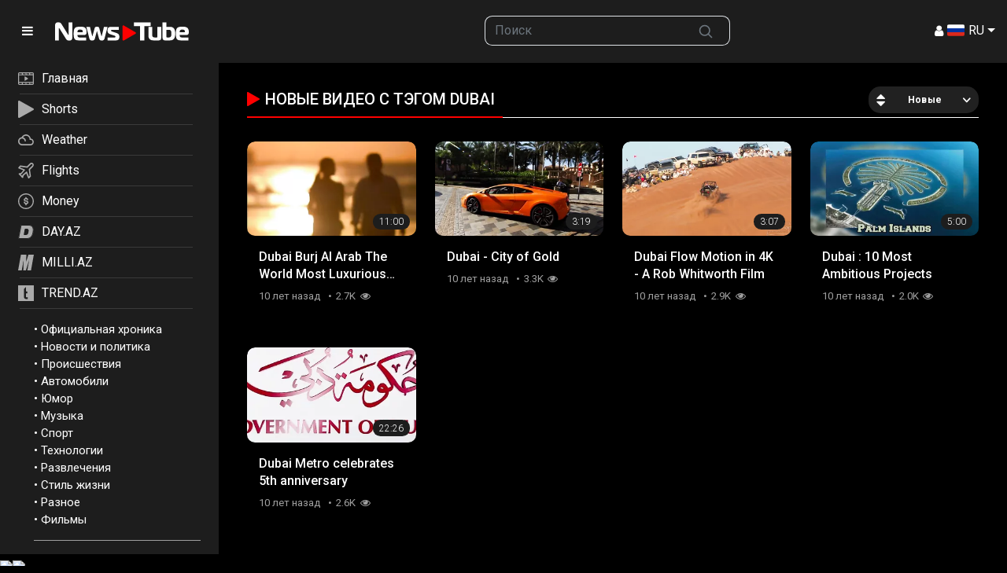

--- FILE ---
content_type: text/html; charset=utf-8
request_url: https://newstube.az/tags/dubai/
body_size: 11153
content:
<!DOCTYPE html>
<html lang="ru">
<head>
    <title>Видео с тэгом Dubai | NewsTube.Az</title>
    <meta http-equiv="Content-Type" content="text/html; charset=utf-8"/>
    <meta name="description" content="Самое популярное видео Азербайджана! Новинки 2023 года в HD качестве. Смотрите онлайн самые интересные видео ролики на портале NewsTube.az"/>
    <meta name="keywords" content="Видео, NewsTube.az"/>
    <meta name="viewport" content="width=device-width, initial-scale=1.0">

    <link rel="apple-touch-icon" sizes="180x180" href="/assets/favicon/apple-touch-icon.png??v=20230531">
    <link rel="icon" type="image/png" sizes="32x32" href="/assets/favicon/favicon-32x32.png??v=20230531">
    <link rel="icon" type="image/png" sizes="194x194" href="/assets/favicon/favicon-194x194.png??v=20230531">
    <link rel="icon" type="image/png" sizes="192x192" href="/assets/favicon/android-chrome-192x192.png??v=20230531">
    <link rel="icon" type="image/png" sizes="16x16" href="/assets/favicon/favicon-16x16.png??v=20230531">
    <link rel="manifest" href="/assets/favicon/site.webmanifest??v=20230531">
    <link rel="mask-icon" href="/assets/favicon/safari-pinned-tab.svg??v=20230531" color="#f92300">
    <link rel="shortcut icon" href="/assets/favicon/favicon.ico??v=20230531">
    <meta name="msapplication-TileColor" content="#ffffff">
    <meta name="msapplication-TileImage" content="/assets/favicon/mstile-144x144.png??v=20230531">
    <meta name="msapplication-config" content="/assets/favicon/browserconfig.xml??v=20230531">
    <meta name="theme-color" content="#ffffff">

            <link rel="stylesheet" href="https://fonts.googleapis.com/css2?family=Material+Symbols+Outlined:opsz,wght,FILL,GRAD@20..48,100..700,0..1,-50..200"/>
        <link href="/assets/css/scss/bootstrap.css?v24052402" rel="stylesheet">
        <link href="/assets/css/swiper-bundle.min.css" rel="stylesheet">
        <link href="/assets/css/newstube.css?10v24052402" rel="stylesheet">
        <link href="/static/styles/jquery.fancybox-metal.min.css?v24052402" rel="stylesheet">
    
    <script src="/player/playerjs.js?5v24052402"></script>
    <script>
        var pageContext = {
                                                            loginUrl: 'https://newstube.az/login-required/',
            animation: '200'
        };
    </script>
    
            <link href="https://newstube.az/rss/tags/dubai/" rel="alternate" type="application/rss+xml"/>
                <link href="https://newstube.az/tags/dubai/" rel="canonical"/>
        <meta property="og:url" content="https://newstube.az/tags/dubai/"/>
    
            <meta property="og:title" content="Видео с тэгом Dubai"/>
                <meta property="og:image" content="/assets/img/newstube_logo_og.jpg"/>
                <meta property="og:description" content="Самое популярное видео Азербайджана! Новинки 2023 года в HD качестве. Смотрите онлайн самые интересные видео ролики на портале NewsTube.az"/>
                <meta property="og:type" content="website"/>
        
    <!-- Google tag (gtag.js) -->
<script async src="https://www.googletagmanager.com/gtag/js?id=G-7TNKS2FEB3"></script>
<script>
    window.dataLayer = window.dataLayer || [];
    function gtag(){dataLayer.push(arguments);}
    gtag('js', new Date());
    gtag('config', 'G-7TNKS2FEB3');
</script>

<script>
    window.digitalks=window.digitalks||new function(){var t=this;t._e=[],t._c={},t.config=function(c){var i;t._c=c,t._c.script_id?((i=document.createElement("script")).src="//data.digitalks.az/v1/scripts/"+t._c.script_id+"/track.js?&cb="+Math.random(),i.async=!0,document.head.appendChild(i)):console.error("digitalks: script_id cannot be empty!")};["track","identify"].forEach(function(c){t[c]=function(){t._e.push([c].concat(Array.prototype.slice.call(arguments,0)))}})}
    digitalks.config({
        script_id: "d0174e98-b4b7-41f2-850d-0cae5bc6f421",
        page_url: location.href,
        referrer: document.referrer
    })
</script>
    <!--LiveInternet counter-->
            <script type="text/javascript">
                new Image().src = "//counter.yadro.ru/hit;Day_Az?r" +
                    escape(document.referrer) + ((typeof (screen) == "undefined") ? "" :
                        ";s" + screen.width + "*" + screen.height + "*" + (screen.colorDepth ?
                            screen.colorDepth : screen.pixelDepth)) + ";u" + escape(document.URL) +
                    ";" + Math.random();
            </script>
            <!--/LiveInternet-->     <!-- Rating@Mail.ru counter -->
            <script type="text/javascript">
                var _tmr = window._tmr || (window._tmr = []);
                _tmr.push({id: "1981460", type: "pageView", start: (new Date()).getTime()});
                (function (d, w, id) {
                    if (d.getElementById(id)) return;
                    var ts = d.createElement("script");
                    ts.type = "text/javascript";
                    ts.async = true;
                    ts.id = id;
                    ts.src = (d.location.protocol == "https:" ? "https:" : "http:") + "//top-fwz1.mail.ru/js/code.js";
                    var f = function () {
                        var s = d.getElementsByTagName("script")[0];
                        s.parentNode.insertBefore(ts, s);
                    };
                    if (w.opera == "[object Opera]") {
                        d.addEventListener("DOMContentLoaded", f, false);
                    } else {
                        f();
                    }
                })(document, window, "topmailru-code");
            </script>
            <noscript>
                <div>
                    <img src="//top-fwz1.mail.ru/counter?id=1981460;js=na" style="border:0;position:absolute;left:-9999px;" alt=""/>
                </div>
            </noscript>
            <!-- //Rating@Mail.ru counter --></head>
<body>
<!-- Yandex.Metrika counter -->
<script type="text/javascript" >
    (function(m,e,t,r,i,k,a){m[i]=m[i]||function(){(m[i].a=m[i].a||[]).push(arguments)};
        m[i].l=1*new Date();
        for (var j = 0; j < document.scripts.length; j++) {if (document.scripts[j].src === r) { return; }}
        k=e.createElement(t),a=e.getElementsByTagName(t)[0],k.async=1,k.src=r,a.parentNode.insertBefore(k,a)})
    (window, document, "script", "https://mc.yandex.ru/metrika/tag.js", "ym");

    ym(6154468, "init", {
        clickmap:true,
        trackLinks:true,
        accurateTrackBounce:true
    });
</script>
<noscript><div><img src="https://mc.yandex.ru/watch/6154468" style="position:absolute; left:-9999px;" alt="" /></div></noscript>
<!-- /Yandex.Metrika counter -->
<div class="container-fluid">
    <header class="row fixed-top d-flex align-content-center">
        <div class="col-auto">
            <div class="logo-wrapper d-flex align-content-center">
                <a href="#" class="col-auto d-flex align-content-center menu-btn">
                    <i class="ficon-menu"></i>
                </a>
                <a class="col logo  d-flex align-content-center" href="/">
                    <img src="/assets/img/newstube_logo.svg?v2" alt="NewsTube" class="">
                </a>
            </div>
        </div>
        <div class="col d-none d-lg-block"></div>
        <div class="col d-none d-md-block">
            <form action="/search/" method="post" role="search">
                <div class="input-group">
                    <input class="form-control border-end-0 border" type="text" role="searchbox" name="q" placeholder="Поиск">
                    <button class="btn btn-outline-secondary border-start-0 border" type="submit" name="Искать">
                        <svg xmlns="http://www.w3.org/2000/svg" width="20" height="20" viewBox="0 0 24 24" fill="none" stroke="currentColor" stroke-width="2" stroke-linecap="round" stroke-linejoin="round"
                             class="mx-2">
                            <circle cx="10.5" cy="10.5" r="7.5"></circle>
                            <line x1="21" y1="21" x2="15.8" y2="15.8"></line>
                        </svg>
                    </button>
                </div>
            </form>
        </div>
        <div class="col d-flex justify-content-end align-items-center gap-3">
                        
                            <a data-href="https://newstube.az/login/" data-fancybox="ajax" id="login"><i class="ficon-user-1"></i></a>
             
            <div class="dropdown">
                <a class="nav-link dropdown-toggle lang-item" href="#" role="button" data-bs-toggle="dropdown" aria-expanded="true" aria-label="Menu">
                    <img src="/assets/img/langs/ru.svg" alt="Menu"> RU
                </a>
                <ul class="dropdown-menu dropdown-menu-end min-vw-0 languages">
                    <li><a class="dropdown-item lang-item" data-locale="az"><img src="/assets/img/langs/az.svg" alt=""> AZ</a></li>
                    <li><a class="dropdown-item lang-item" data-locale="tr"><img src="/assets/img/langs/tr.svg" alt=""> TR</a></li>
                    <li><a class="dropdown-item lang-item" data-locale="en"><img src="/assets/img/langs/en.svg" alt=""> EN</a></li>
                    <li><a class="dropdown-item lang-item" data-locale="ru"><img src="/assets/img/langs/ru.svg" alt=""> RU</a></li>
                </ul>
            </div>
        </div>
    </header>
</div>
<div class="container-fluid clearfix mt-header">
	<div class="row">
		<div class="col-auto px-0" id="sidebar-container">
			<div id="sidebar" class="sticky-top">
				<div id="sidebar-nav" class="border-0 rounded-0 text-sm-start">
					
<div class="top-nav">
    <nav class="nav d-flex flex-column justify-content-start mb-3">
        <a class="p-2 " href="/">
            <svg xmlns="http://www.w3.org/2000/svg" xmlns:xlink="http://www.w3.org/1999/xlink" x="0px" y="0px"
                 viewBox="0 0 22.8 17.9" enable-background="new 0 0 22.8 17.9" xml:space="preserve">
<path fill="#AAAAAA" d="M20.7,0H2.1C0.9,0,0,0.9,0,2.1v13.7c0,1.2,0.9,2.1,2.1,2.1h18.6c0.6,0,1.1-0.2,1.5-0.6s0.6-0.9,0.6-1.5V2.1
	C22.8,0.9,21.9,0,20.7,0z M6.7,2.9V1.3h4.1V3L6.7,2.9L6.7,2.9z M12,2.9V1.3h4.1V3L12,2.9L12,2.9z M21.5,15.8c0,0.5-0.4,0.8-0.8,0.8
	h-3.3V15h4.1L21.5,15.8z M17.4,2.9V1.3h3.3c0.5,0,0.8,0.4,0.8,0.8v0.8C21.5,2.9,17.4,2.9,17.4,2.9z M21.5,4.2v9.5H1.3V4.2H21.5z
	 M1.3,2.1c0-0.5,0.4-0.8,0.8-0.8h3.3V3H1.3V2.1z M16.2,15v1.7h-4.1V15H16.2z M10.8,15v1.7H6.7V15H10.8z M5.4,15v1.7H2.1
	c-0.5,0-0.8-0.4-0.8-0.8V15H5.4z"/>
                <path fill="#AAAAAA" d="M9.9,12c0.1,0,0.2,0,0.3-0.1l0,0l4-2.5c0.1-0.1,0.2-0.2,0.2-0.3c0.1-0.3-0.1-0.7-0.4-0.8L10.3,6
	c-0.1-0.1-0.2-0.1-0.4-0.1c-0.4,0-0.6,0.3-0.6,0.6v4.9C9.3,11.8,9.6,12,9.9,12z"/>
</svg>

            <span>Главная</span></a>
        <a class="p-2 " href="/short-videos/">
            <svg xmlns="http://www.w3.org/2000/svg" xmlns:xlink="http://www.w3.org/1999/xlink" x="0px" y="0px"
                 viewBox="0 0 615.6 699.6248" enable-background="new 0 0 615.6 699.6248" xml:space="preserve">
<path fill="#AAAAAA" d="M26.5,1.537c-12.9,4.3-21.5,13-25,25c-1.4,4.7-1.5,40.7-1.5,323c0,174.8,0.3,319.1,0.6,320.8
	c0.9,4.6,4.8,12.6,8.1,16.4c3.2,3.8,11.2,9.2,16.4,11c6.9,2.5,15.6,2.5,23.1,0.1c3.7-1.2,7.4-2.9,8-3.6c0.6-0.8,1.5-1.4,1.9-1.4
	c0.4,0,12.2-6.6,26.1-14.6c14-8.1,27-15.6,28.9-16.6c4.1-2.4,63.1-36.4,84.5-48.8c8.3-4.8,27.4-15.8,42.5-24.5
	c15.1-8.8,36.1-20.8,46.5-26.8c10.5-6,21-12.1,23.4-13.5c2.5-1.4,6.8-3.8,9.5-5.5c2.8-1.6,6.7-3.9,8.6-5
	c3.8-2.1,122.3-70.4,138-79.5c5.2-3,15.1-8.7,22-12.7c6.9-3.9,18.6-10.7,26-15c7.4-4.3,15.3-8.9,17.5-10.1c2.2-1.2,13.9-7.9,26-14.9
	c12.1-7,23.3-13.5,25-14.4c1.6-0.9,3.2-1.8,3.5-2.1c0.3-0.3,2.5-1.6,5-2.9c11.8-6.4,17.6-12,21.9-21.1c2.2-4.7,2.6-6.8,2.6-15
	c-0.1-8.3-0.4-10.2-2.9-15.4c-3.9-8.2-9.3-13.1-23.1-21c-12.7-7.3-26-15.1-28.5-16.6c-1.4-0.8-6.9-4-18-10.3
	c-2.5-1.4-10.6-6.1-18.1-10.4c-7.4-4.4-14.2-8.3-15-8.7c-0.8-0.4-2.3-1.2-3.4-1.9c-1.1-0.7-4.2-2.5-7-4.1c-2.7-1.6-9-5.3-14-8.2
	c-4.9-2.9-10.9-6.3-13.1-7.6c-2.3-1.2-14.9-8.5-28-16.1c-13.2-7.6-24.6-14.2-25.4-14.7s-5-2.9-9.3-5.4c-4.3-2.5-8-4.6-8.2-4.6
	s-4.5-2.5-9.5-5.5s-9.3-5.5-9.5-5.5c-0.3,0-3.3-1.7-6.7-3.8c-3.5-2.1-8.3-5-10.8-6.4c-4.4-2.4-43.4-25-94.5-54.6
	c-13.7-7.9-27.1-15.6-29.6-17.1c-2.5-1.4-12.8-7.3-22.8-13.1s-20.1-11.6-22.4-12.9c-2.3-1.3-25.6-14.8-51.7-29.9s-49.1-28.4-51-29.4
	c-1.9-1.1-6.4-3.7-10-5.8c-26.3-15.3-33.4-18.9-38.6-20C38.2-0.463,31.7-0.263,26.5,1.537z"/>
</svg>


            <span>Shorts</span></a>

        <a class="p-2 d-none" href="/movies/" >
            <svg xmlns="http://www.w3.org/2000/svg" xmlns:xlink="http://www.w3.org/1999/xlink" x="0px" y="0px"
                 viewBox="0 0 22.1 20.6" enable-background="new 0 0 22.1 20.6" xml:space="preserve">
<path fill="#AAAAAA" d="M21.5,6.9L21.5,6.9c-0.1,0-0.1,0-0.1,0h-3.3c0,0,0,0-0.1,0h-3.1c0,0,0,0-0.1,0h-3.3c0,0,0,0-0.1,0H8.2
	c0,0,0,0-0.1,0h-2l15.5-3.3c0.1,0,0.3-0.1,0.4-0.3c0.1-0.1,0.1-0.3,0.1-0.4l-0.5-2.4l0,0c-0.1-0.3-0.4-0.5-0.7-0.4l-2.5,0.5
	c-0.1,0-0.1,0-0.2,0l-3.1,0.7c-0.1,0-0.1,0-0.2,0L12,1.9c-0.1,0-0.1,0-0.2,0l-3,0.7c-0.1,0-0.1,0-0.2,0L5.5,3.3c-0.1,0-0.1,0-0.2,0
	L0.5,4.4c-0.2,0-0.3,0.2-0.4,0.3v0.1v0.1L0,20c0,0.3,0.3,0.6,0.6,0.6h20.9c0.3,0,0.6-0.3,0.6-0.6V7.5C22,7.1,21.8,6.9,21.5,6.9z
	 M20.9,15.6v3.9h-5.6v-3.9H20.9z M14.2,15.6v3.9H7.8v-3.9H14.2z M6.7,15.6v3.9H1.1v-3.9H6.7z M20.9,8.7v0.7h-0.7L20.9,8.7z
	 M16.9,9.4L18.3,8H20l-1.4,1.4H16.9z M13.8,9.4L15.1,8h1.5l-1.4,1.4H13.8z M10.4,9.4L11.8,8h1.7l-1.4,1.4H10.4z M7.1,9.4L8.4,8h1.7
	L8.8,9.4H7.1z M4,9.4L5.4,8h1.4L5.5,9.4H4z M4.6,6.1L3.4,4.9l2-0.4L7,5.6L4.6,6.1z M4.1,7L4.1,7l0.3,0.5l-2,1.9H1.1V5.5h1.3L4.1,7
	L4.1,7L4.1,7z M8.7,5.2L7,4.1l1.7-0.4l1.6,1.1L8.7,5.2z M11.9,4.5l-1.6-1.1L12,3.1l1.6,1.1L11.9,4.5z M15.2,3.8l-1.6-1.1l1.5-0.3
	l1.6,1.1L15.2,3.8z M18.3,3.1L16.7,2l1.7-0.4L20,2.8L18.3,3.1z M19.9,1.4l0.7-0.1L20.7,2L19.9,1.4z M20.9,10.5v3.9H1.1v-3.9H20.9z"
/>
                <circle fill="#AAAAAA" cx="2.2" cy="7.5" r="0.6"/>
</svg>

            <span>Кино</span></a>
        <a class="p-2" target="_blank" href="https://weather.day.az/">
            <svg xmlns="http://www.w3.org/2000/svg" xmlns:xlink="http://www.w3.org/1999/xlink" x="0px" y="0px"
                 viewBox="0 0 24.6 16.4" enable-background="new 0 0 24.6 16.4" xml:space="preserve">
<path fill="#AAAAAA" d="M19.8,6.2c-0.8-4.2-4.9-6.9-9-6c-2.3,0.5-4.2,1.9-5.3,4C2.1,4.5-0.3,7.5,0,10.9c0.3,3.1,3,5.5,6.1,5.5h13.3
	c2.8,0,5.1-2.3,5.1-5.1C24.6,8.6,22.5,6.4,19.8,6.2L19.8,6.2z M19.5,14.3H6.1c-2.3,0-4.1-1.8-4.1-4.1s1.8-4.1,4.1-4.1
	s4.1,1.8,4.1,4.1l0,0h2.1c0-2.8-1.8-5.2-4.5-5.9c1.8-2.5,5.4-3,7.9-1.2C17.1,4.2,18,5.8,18,7.6v0.5h1.5c1.7,0,3.1,1.4,3.1,3.1
	C22.5,13,21.2,14.3,19.5,14.3L19.5,14.3z"/>
</svg>

            <span>Weather</span></a>
        <a class="p-2" target="_blank" href="https://avia.day.az/">
            <svg xmlns="http://www.w3.org/2000/svg" xmlns:xlink="http://www.w3.org/1999/xlink" x="0px" y="0px"
                 viewBox="0 0 19.5 19.3" enable-background="new 0 0 19.5 19.3" xml:space="preserve">
<path fill="#AAAAAA" d="M18.6,0.8c-1.1-1.1-2.8-1.1-3.9,0L11,4.5L3.1,3.4c-0.3,0-0.5,0-0.7,0.2l-2,2.1C0.2,5.8,0.1,6,0.1,6.3
	s0.1,0.4,0.2,0.6C0.4,6.9,0.5,7,0.6,7l5.8,2.3l-2.8,3.3L1.3,13c-0.2,0-0.4,0.2-0.5,0.3c-0.1,0.2-0.2,0.4-0.1,0.6
	c0,0.2,0.1,0.3,0.2,0.4L5,18.5c0.3,0.3,0.8,0.3,1.2,0c0.1-0.1,0.2-0.3,0.2-0.4l0.4-2.2l3.3-2.8l2.3,5.8c0.1,0.2,0.2,0.4,0.4,0.5
	c0.1,0,0.2,0.1,0.3,0.1s0.2,0,0.3-0.1c0.1,0,0.2-0.1,0.3-0.2l2-2c0.2-0.2,0.3-0.4,0.2-0.7l-1.1-7.9l3.7-3.7
	C19.7,3.6,19.7,1.9,18.6,0.8z M13.2,8.3l1.1,7.9l-0.9,0.9l-2.2-5.7c-0.1-0.2-0.2-0.4-0.4-0.5c-0.1,0-0.2-0.1-0.3-0.1s-0.2,0-0.3,0.1
	C10.1,10.9,10,11,10,11l-4.4,3.8c-0.1,0.1-0.2,0.3-0.3,0.5L5,16.2l-1.9-1.9L4,14.1c0.2,0,0.4-0.1,0.5-0.3l3.8-4.4
	c0.3-0.3,0.3-0.9-0.1-1.2c0,0.1-0.1,0-0.2,0L2.4,6l0.9-0.9l7.9,1.1c0.3,0,0.5,0,0.7-0.2l4-4c0.4-0.4,1.1-0.4,1.6,0
	c0.4,0.4,0.4,1.1,0,1.6l-4,4C13.3,7.7,13.2,8,13.2,8.3z"/>
</svg>

            <span>Flights</span></a>
        <a class="p-2" target="_blank" href="https://azn.day.az/">
            <svg xmlns="http://www.w3.org/2000/svg" xmlns:xlink="http://www.w3.org/1999/xlink" x="0px" y="0px"
                 viewBox="0 0 21.6 21.6" enable-background="new 0 0 21.6 21.6" xml:space="preserve">
<path fill="#AAAAAA" d="M13.8,11.2C13.8,11.1,13.8,11.1,13.8,11.2c-0.2-0.3-0.3-0.5-0.5-0.6c-0.1-0.1-0.2-0.1-0.3-0.2
	c-0.1,0-0.2-0.1-0.2-0.1s-0.1,0-0.1-0.1l0,0c-0.2-0.1-0.5-0.2-0.9-0.3c-0.1,0-0.2-0.1-0.3-0.1c-0.2,0-0.4-0.1-0.6-0.1
	c-0.3-0.1-0.5-0.1-0.7-0.2c-0.1,0-0.1,0-0.2,0C9.9,9.4,9.8,9.4,9.8,9.3c-0.1,0-0.1-0.1-0.2-0.1l0,0C9.5,9.1,9.4,9,9.4,8.8
	c0-0.1,0-0.1,0-0.2V8.5c0-0.1,0.1-0.2,0.2-0.2c0.2-0.1,0.4-0.2,0.8-0.2c0.1,0,0.2,0,0.3,0l0,0c0.1,0,0.2,0,0.3,0s0.1,0,0.2,0h0.1
	c0.2,0,0.3,0.1,0.4,0.2c0,0,0,0,0.1,0c0.2,0.2,0.3,0.4,0.4,0.8c0,0.1,0,0.2,0.1,0.2c0,0,0,0,0.1,0c0,0,0.1,0,0.2,0l0,0l1-0.1
	c0.2,0,0.3-0.2,0.3-0.4c0-0.5-0.2-1-0.4-1.3c-0.1-0.1-0.1-0.2-0.2-0.3l-0.1-0.1c-0.2-0.2-0.5-0.4-0.8-0.5s-0.5-0.2-0.9-0.2V5.5
	c0-0.2-0.1-0.4-0.3-0.4h-1c-0.2,0-0.3,0.2-0.3,0.4v1.1c-0.1,0-0.2,0-0.3,0.1c-0.1,0-0.2,0.1-0.2,0.1C9.1,6.8,9,6.9,8.9,6.9
	C8.8,7,8.7,7.1,8.6,7.1C8.5,7.2,8.4,7.3,8.4,7.4C8.3,7.5,8.2,7.5,8.1,7.6C8,7.8,7.9,8,7.9,8.3C7.8,8.5,7.8,8.7,7.8,8.9
	c0,0.4,0.1,0.8,0.3,1.1c0.2,0.3,0.5,0.6,0.9,0.8c0.1,0,0.2,0.1,0.4,0.1l0,0c0.1,0,0.2,0.1,0.3,0.1c0.1,0.1,0.3,0.1,0.5,0.2
	c0.1,0,0.2,0,0.3,0.1c0.5,0.1,0.9,0.2,1.1,0.3h0.1h0.1c0,0,0.1,0,0.1,0.1c0.1,0,0.1,0.1,0.2,0.1c0.1,0.1,0.2,0.1,0.2,0.2
	c0,0.1,0.1,0.1,0.1,0.2c0,0.1,0,0.1,0,0.2l0,0c0,0.1,0,0.2,0,0.2c0,0.1,0,0.1-0.1,0.2c-0.1,0.1-0.1,0.1-0.2,0.2l0,0
	c-0.1,0-0.2,0.1-0.2,0.1c-0.1,0-0.1,0-0.2,0c-0.1,0-0.1,0-0.2,0c-0.1,0-0.1,0-0.2,0c-0.4,0-0.9,0-1.2-0.2c-0.3-0.1-0.5-0.2-0.6-0.5
	c-0.1-0.1-0.1-0.2-0.1-0.3s0-0.1-0.1-0.2c0-0.1,0-0.1,0-0.2c0-0.1,0-0.2-0.1-0.2C9.1,11.4,9,11.4,9,11.4l-0.9,0.1
	c-0.2,0-0.3,0.2-0.3,0.4c0,0.1,0,0.3,0,0.4c0,0.2,0.1,0.5,0.2,0.7c0.1,0.2,0.1,0.3,0.2,0.5c0.1,0.1,0.1,0.2,0.2,0.3
	C8.6,14,8.8,14.2,9,14.3c0.1,0.1,0.2,0.1,0.4,0.2c0.2,0.1,0.4,0.2,0.6,0.2v1.4c0,0.1,0,0.2,0.1,0.2l0.1,0.1h0.1h1
	c0.1,0,0.2,0,0.2-0.1s0.1-0.1,0.1-0.2v-1.2c0.2,0,0.4-0.1,0.6-0.1c0.2-0.1,0.4-0.1,0.5-0.2c0.4-0.2,0.7-0.4,0.9-0.7
	c0.1-0.1,0.2-0.2,0.2-0.3c0.3-0.4,0.4-0.9,0.4-1.3c0-0.2,0-0.5-0.1-0.7C14,11.5,13.9,11.3,13.8,11.2z"/>
                <path fill="#AAAAAA" d="M10.8,0C4.8,0,0,4.8,0,10.8s4.8,10.8,10.8,10.8s10.8-4.8,10.8-10.8S16.7,0,10.8,0z M18.5,16
	c-0.1,0.1-0.2,0.2-0.3,0.4c-0.1,0.2-0.3,0.4-0.4,0.5c-0.3,0.3-0.6,0.6-0.9,0.9c-0.2,0.1-0.3,0.3-0.5,0.4c-0.1,0.1-0.2,0.2-0.4,0.3
	c-0.2,0.2-0.5,0.3-0.8,0.5c-1.3,0.7-2.8,1.1-4.4,1.1S7.7,19.7,6.4,19c-0.3-0.1-0.5-0.3-0.8-0.5c-0.1-0.1-0.2-0.2-0.4-0.3
	c-0.2-0.1-0.3-0.3-0.5-0.4c-0.3-0.3-0.6-0.6-0.9-0.9c-0.1-0.2-0.3-0.3-0.4-0.5c-0.1-0.1-0.2-0.2-0.3-0.4c-0.2-0.2-0.3-0.5-0.5-0.8
	c-0.7-1.3-1.1-2.8-1.1-4.4s0.4-3.1,1.1-4.4C2.7,6.2,2.9,6,3,5.8c1.7-2.6,4.5-4.2,7.8-4.2c1,0,1.9,0.2,2.8,0.4
	c0.3,0.1,0.6,0.2,0.8,0.3c1.7,0.7,3.2,2,4.2,3.5C18.7,6,18.8,6.2,19,6.4c0.7,1.3,1.1,2.8,1.1,4.4s-0.4,3.1-1.1,4.4
	C18.8,15.5,18.7,15.8,18.5,16z"/>
</svg>
            <span>Money</span></a>
        <a class="p-2" target="_blank" href="https://www.day.az/">
            <svg xmlns="http://www.w3.org/2000/svg" xmlns:xlink="http://www.w3.org/1999/xlink" x="0px" y="0px"
                 viewBox="0 0 1280 1280" enable-background="new 0 0 1280 1280" xml:space="preserve">
<g transform="translate(0.000000,1280.000000) scale(0.100000,-0.100000)">
    <path fill="#AAAAAA" d="M3325,12049c-567-9-665-13-735-34c-145-44-278-156-344-289c-37-75-56-171-882-4434
		C401,2320,220,1371,220,1283c0-89,16-157,61-249c63-134,166-225,318-283l66-25l3425,3c2095,1,3477,6,3560,12
		c674,49,1303,212,1875,488c209,101,342,177,550,316c852,570,1397,1346,1829,2605c213,618,434,1553,571,2408
		c127,789,158,1548,89,2167c-106,955-452,1734-1024,2305c-615,615-1453,963-2460,1020C8867,12062,4071,12061,3325,12049z
		 M8970,11990c644-24,1170-147,1665-390c564-276,1016-690,1339-1225c583-968,713-2302,395-4069c-387-2154-913-3429-1750-4241
		c-317-307-650-543-1059-748c-552-277-1080-426-1805-508c-152-18-6997-29-7083-12c-215,42-391,259-392,483c0,71,212,1181,1131,5930
		c469,2417,860,4419,871,4447c43,118,165,238,286,283c91,35,197,40,917,49C4464,12000,8666,12001,8970,11990z"/>
    <path fill="#AAAAAA" d="M3251,11488c-278-5-506-10-507-11s-385-1980-853-4397C1075,2861,774,1292,782,1286c1-2,1553,0,3448,4
		c3137,7,3457,9,3575,24c587,76,1041,207,1505,437c1022,505,1626,1269,2080,2627c275,824,543,2101,619,2952c32,355,41,812,21,1098
		c-59,838-289,1491-707,2012c-87,109-274,296-383,383c-219,177-532,354-790,449c-289,107-539,163-930,210
		C9101,11496,4009,11502,3251,11488z M6905,9030c670-36,1030-157,1294-435c398-420,488-1182,270-2295c-112-570-244-999-418-1355
		c-120-244-206-371-351-515c-351-350-791-518-1520-581c-90-8-324-13-615-14c-424,0-478,2-550,19c-99,23-195,65-250,110
		c-85,70-133,210-122,355c9,115,712,4092,741,4193c94,324,273,480,595,518C6078,9041,6689,9041,6905,9030z"/>
</g>
</svg>

            <span>DAY.AZ</span></a>
        <a class="p-2" target="_blank" href="https://www.milli.az/">
            <svg xmlns="http://www.w3.org/2000/svg" xmlns:xlink="http://www.w3.org/1999/xlink" x="0px" y="0px"
                 viewBox="0 0 134.7437 137.6797" enable-background="new 0 0 134.7437 137.6797" xml:space="preserve">
<path fill="#AAAAAA" d="M134.7437,0l-24.2769,137.6797H79.1729L95.519,44.7314l-28.8472,92.9482H44.4756l2.876-90.8228
	l-16.0566,90.8228H0L24.2769,0h46.3252c-0.0859,8.2783-0.3892,18.0342-0.9111,29.27l-1.0913,35.0205L88.1636,0H134.7437z"/>
</svg>

            <span>MILLI.AZ</span></a>
        <a class="p-2" target="_blank" href="https://www.trend.az/">
            <svg xmlns="http://www.w3.org/2000/svg" xmlns:xlink="http://www.w3.org/1999/xlink" x="0px" y="0px"
                                                                         viewBox="0 0 2048 2048" enable-background="new 0 0 2048 2048" xml:space="preserve">
<g transform="translate(0.000000,2048.000000) scale(0.100000,-0.100000)">
    <path fill="#AAAAAA" d="M0,10240V0h10240h10240v10240v10240H10240H0V10240z M10155,17504c8-429,19-1022,25-1319
		c5-297,12-1069,15-1715s8-1370,11-1607l6-433h844c464,0,844-1,844-2c2-23,30-2078,30-2215v-193h-859h-859l-6-122
		c-3-68-8-914-11-1881s-10-1831-15-1920c-18-306-23-667-11-792c14-160,33-220,74-245c45-28,165-66,272-87c170-33,877-21,1605,27
		c168,11,313,20,323,20c16,0,17-63,17-1194V2632l-62-6c-35-3-189-8-343-11c-154-2-365-10-470-17c-104-7-404-12-665-13
		c-394,0-503,3-640,18c-653,72-1110,234-1515,537c-138,103-372,339-481,485c-117,156-187,270-301,489c-125,240-189,442-237,746
		c-47,291-46,227-54,3565c-10,4380-8,6653,6,6900c10,174,16,216,45,321c24,88,41,131,63,156c60,72,2328,2488,2331,2484
		C10139,18284,10148,17932,10155,17504z"/>
</g>
</svg>

            <span>TREND.AZ</span></a>
    </nav>
</div>						<ul class="bottom-nav">
					<li>
				&bull; <a href="https://newstube.az/categories/oficialnaya-hronika/">Официальная хроника</a>
			</li>
					<li>
				&bull; <a href="https://newstube.az/categories/news_politics/">Новости и политика</a>
			</li>
					<li>
				&bull; <a href="https://newstube.az/categories/accident/">Происшествия</a>
			</li>
					<li>
				&bull; <a href="https://newstube.az/categories/automotive/">Автомобили</a>
			</li>
					<li>
				&bull; <a href="https://newstube.az/categories/comedy/">Юмор</a>
			</li>
					<li>
				&bull; <a href="https://newstube.az/categories/music/">Музыка</a>
			</li>
					<li>
				&bull; <a href="https://newstube.az/categories/sports/">Спорт</a>
			</li>
					<li>
				&bull; <a href="https://newstube.az/categories/tech/">Технологии</a>
			</li>
					<li>
				&bull; <a href="https://newstube.az/categories/entertainment/">Развлечения</a>
			</li>
					<li>
				&bull; <a href="https://newstube.az/categories/lifestyle/">Стиль жизни</a>
			</li>
					<li>
				&bull; <a href="https://newstube.az/categories/misc/">Разное</a>
			</li>
					<li>
				&bull; <a href="https://newstube.az/categories/movie/">Фильмы</a>
			</li>
			</ul>

				</div>
			</div>
		</div>
		<main class="col overflow-hidden">
			<div class="container-main py-4">
				<div class="filters-nav mb-4 py-3 d-none">
					<nav class="nav d-flex flex-nowrap gap-2 gap-lg-3 justify-content-start">
						<div class="h-scroll-btn h-scroll-btn-left" style="display: none;">
							<svg viewBox="0 0 16 16" preserveAspectRatio="xMidYMid meet" focusable="false">
								<g>
									<path d="M10.15,13.35L4.79,8l5.35-5.35l0.71,0.71L6.21,8l4.65,4.65L10.15,13.35z"></path>
								</g>
							</svg>
						</div>
						<a class="btn btn-header-nav px-3 py-1 active" href="/">Главная</a>
						<a class="btn btn-header-nav px-3 py-1" href="/latest-updates/">Новые</a>
						<a class="btn btn-header-nav px-3 py-1" href="/top-rated/">Топовые</a>
						<a class="btn btn-header-nav px-3 py-1" href="/most-popular/">Популярные</a>
						<div class="h-scroll-btn h-scroll-btn-right">
							<svg viewBox="0 0 16 16" preserveAspectRatio="xMidYMid meet" focusable="false">
								<g>
									<path d="M4.97,12.65L9.62,8L4.97,3.35l0.71-0.71L11.03,8l-5.35,5.35L4.97,12.65z"></path>
								</g>
							</svg>
						</div>
					</nav>
				</div>				<div id="list_videos_common_videos_list">
				
			    <div class="section-title">
                <h1>                Новые видео с тэгом Dubai                </h1>
        

                                                                        <div class="sort">
                        <span class="icon type-sort"></span>
                        <strong>Новые</strong>
                        <ul id="list_videos_common_videos_list_sort_list">
                                                                                                                                                            <li>
                                        <a data-action="ajax" data-container-id="list_videos_common_videos_list_sort_list" data-block-id="list_videos_common_videos_list"
                                           data-parameters="sort_by:video_viewed">Популярные</a>
                                    </li>
                                                                                                                                <li>
                                        <a data-action="ajax" data-container-id="list_videos_common_videos_list_sort_list" data-block-id="list_videos_common_videos_list"
                                           data-parameters="sort_by:rating">Топовые</a>
                                    </li>
                                                                                    </ul>
                    </div>
                
                                        </div>




    <div class="grid gap-4" id="list_videos_common_videos_list_items">


                                    <div class="item card g-row-1 g-col-12 g-col-md-6 g-col-lg-3 mb-3  ">
                    <a href="https://newstube.az/videos/3027/" title="Dubai Burj Al Arab The World Most Luxurious Hotel" >
                        <div class="position-relative">
                                                            <img class="card-img-top ratio ratio-16x9 "
                                     src="https://newstube.az/contents/videos_screenshots/3000/3027/360x202/4.jpg"
                                     data-webp="https://newstube.az/contents/videos_screenshots/3000/3027/360x202/4.jpg"                                     alt="Dubai Burj Al Arab The World Most Luxurious Hotel"  data-preview="https://newstube.az/get_file/1/866e8e90e4066924eff2516f9fd6c0b8/3000/3027/3027_preview.mp4/"                                 />
                            
                                                                                    
                            <span class="badge bg-badge text-white text position-absolute bottom-0 end-0 m-2 fw-light">11:00</span>

                        </div>
                        <div class="card-body pt-3">
                            <h6 class="card-title m-0">
                                                                    Dubai Burj Al Arab The World Most Luxurious Hotel
                                                            </h6>
                        </div>
                        <div class="card-footer">
                                                        <small>10 лет назад</small>
                            <small>2.7K <i class="ficon-eye-1"></i></small>
                        </div>
                                            </a>
                </div>
                            <div class="item card g-row-1 g-col-12 g-col-md-6 g-col-lg-3 mb-3  ">
                    <a href="https://newstube.az/videos/2163/" title="Dubai  - City of Gold" >
                        <div class="position-relative">
                                                            <img class="card-img-top ratio ratio-16x9 "
                                     src="https://newstube.az/contents/videos_screenshots/2000/2163/360x202/3.jpg"
                                     data-webp="https://newstube.az/contents/videos_screenshots/2000/2163/360x202/3.jpg"                                     alt="Dubai  - City of Gold"  data-preview="https://newstube.az/get_file/1/93d5dc759e87170ea3f5e88111b92dc1/2000/2163/2163_preview.mp4/"                                 />
                            
                                                                                    
                            <span class="badge bg-badge text-white text position-absolute bottom-0 end-0 m-2 fw-light">3:19</span>

                        </div>
                        <div class="card-body pt-3">
                            <h6 class="card-title m-0">
                                                                    Dubai  - City of Gold
                                                            </h6>
                        </div>
                        <div class="card-footer">
                                                        <small>10 лет назад</small>
                            <small>3.3K <i class="ficon-eye-1"></i></small>
                        </div>
                                            </a>
                </div>
                            <div class="item card g-row-1 g-col-12 g-col-md-6 g-col-lg-3 mb-3  ">
                    <a href="https://newstube.az/videos/2150/" title="Dubai Flow Motion in 4K - A Rob Whitworth Film" >
                        <div class="position-relative">
                                                            <img class="card-img-top ratio ratio-16x9 "
                                     src="https://newstube.az/contents/videos_screenshots/2000/2150/360x202/4.jpg"
                                     data-webp="https://newstube.az/contents/videos_screenshots/2000/2150/360x202/4.jpg"                                     alt="Dubai Flow Motion in 4K - A Rob Whitworth Film"  data-preview="https://newstube.az/get_file/1/931347aa4b69f658e1235a8f849fa9a3/2000/2150/2150_preview.mp4/"                                 />
                            
                                                                                    
                            <span class="badge bg-badge text-white text position-absolute bottom-0 end-0 m-2 fw-light">3:07</span>

                        </div>
                        <div class="card-body pt-3">
                            <h6 class="card-title m-0">
                                                                    Dubai Flow Motion in 4K - A Rob Whitworth Film
                                                            </h6>
                        </div>
                        <div class="card-footer">
                                                        <small>10 лет назад</small>
                            <small>2.9K <i class="ficon-eye-1"></i></small>
                        </div>
                                            </a>
                </div>
                            <div class="item card g-row-1 g-col-12 g-col-md-6 g-col-lg-3 mb-3  ">
                    <a href="https://newstube.az/videos/1754/" title="Dubai : 10 Most Ambitious Projects" >
                        <div class="position-relative">
                                                            <img class="card-img-top ratio ratio-16x9 "
                                     src="https://newstube.az/contents/videos_screenshots/1000/1754/360x202/3.jpg"
                                     data-webp="https://newstube.az/contents/videos_screenshots/1000/1754/360x202/3.jpg"                                     alt="Dubai : 10 Most Ambitious Projects"  data-preview="https://newstube.az/get_file/1/6924d4a1d1fe0c6c8b7791ff71773af9/1000/1754/1754_preview.mp4/"                                 />
                            
                                                                                    
                            <span class="badge bg-badge text-white text position-absolute bottom-0 end-0 m-2 fw-light">5:00</span>

                        </div>
                        <div class="card-body pt-3">
                            <h6 class="card-title m-0">
                                                                    Dubai : 10 Most Ambitious Projects
                                                            </h6>
                        </div>
                        <div class="card-footer">
                                                        <small>10 лет назад</small>
                            <small>2.0K <i class="ficon-eye-1"></i></small>
                        </div>
                                            </a>
                </div>
                            <div class="item card g-row-1 g-col-12 g-col-md-6 g-col-lg-3 mb-3  ">
                    <a href="https://newstube.az/videos/755/" title="Dubai Metro celebrates 5th anniversary" >
                        <div class="position-relative">
                                                            <img class="card-img-top ratio ratio-16x9 "
                                     src="https://newstube.az/contents/videos_screenshots/0/755/360x202/1.jpg"
                                     data-webp="https://newstube.az/contents/videos_screenshots/0/755/360x202/1.jpg"                                     alt="Dubai Metro celebrates 5th anniversary"  data-preview="https://newstube.az/get_file/1/9c02541cc7442fc4a2e0cdade64aa609/0/755/755_preview.mp4/"                                 />
                            
                                                                                    
                            <span class="badge bg-badge text-white text position-absolute bottom-0 end-0 m-2 fw-light">22:26</span>

                        </div>
                        <div class="card-body pt-3">
                            <h6 class="card-title m-0">
                                                                    Dubai Metro celebrates 5th anniversary
                                                            </h6>
                        </div>
                        <div class="card-footer">
                                                        <small>10 лет назад</small>
                            <small>2.6K <i class="ficon-eye-1"></i></small>
                        </div>
                                            </a>
                </div>
                    

    </div>

    
				
    	        </div>
			</div>
		</main>
	</div>
</div>

<footer class="p-5 d-none">
    <div class="d-flex flex-column gap-2 justify-content-center align-items-center">
        <div class="col-12 d-flex flex-column gap-2 justify-content-center align-items-center">
            <img class="footer-logo" src="/assets/img/newstube_logo.svg?v24052402" alt="NewsTube.az">
            <p class="copyright-text">© 2023 DayTube. All Rights reserved.</p>
        </div>
        <div class="col-12 d-flex flex-column gap-2 justify-content-center align-items-center">
        </div>
        <div class="col-12 d-flex flex-column gap-2 justify-content-center align-items-center">
                      <!--LiveInternet logo-->
            <a href="//www.liveinternet.ru/click;Day_Az" target="_blank">
                <img src="//counter.yadro.ru/logo;Day_Az?15.6" title="LiveInternet: показано число просмотров за 24 часа, посетителей за 24 часа и за сегодня" alt="" border="0" width="88" height="31"/>
            </a>                <!-- Rating@Mail.ru logo -->
            <a href="https://top.mail.ru/jump?from=1981460">
                <img src="//top-fwz1.mail.ru/counter?id=1981460;t=477;l=1"
                     style="border:0;" height="31" width="88" alt="Рейтинг@Mail.ru"/></a>
            <!-- //Rating@Mail.ru logo -->        </div>
    </div>
</footer>

<script>
    var width = window.innerWidth || document.documentElement.clientWidth || document.body.clientWidth;
    var element = document.getElementById('sidebar-container');
    if (width > 768) {
        element.classList.add('show');
    }
</script>

<script src="/assets/js/jquery-3.6.1.min.js"></script>
<script src="/assets/js/bootstrap.bundle.min.js"></script>

<script src="/static/js/main.deps.min.js"></script>
<script src="/assets/js/swiper-bundle.min.js"></script>
<script src="/static/js/main.min.js?v=12"></script>
<script src="/assets/js/newstube.min.js?13v24052402"></script>
<script src="/assets/js/shorts_new.min.js?12v24052402"></script>
<script src="/assets/js/sharer.min.js"></script>



</body>
</html>

--- FILE ---
content_type: image/svg+xml
request_url: https://newstube.az/assets/img/langs/az.svg
body_size: 1494
content:
<?xml version="1.0" encoding="UTF-8"?>
<!DOCTYPE svg PUBLIC "-//W3C//DTD SVG 1.1//EN" "http://www.w3.org/Graphics/SVG/1.1/DTD/svg11.dtd">
<!-- Creator: CorelDRAW -->
<svg xmlns="http://www.w3.org/2000/svg" xml:space="preserve" width="85px" height="57px" version="1.1" style="shape-rendering:geometricPrecision; text-rendering:geometricPrecision; image-rendering:optimizeQuality; fill-rule:evenodd; clip-rule:evenodd"
viewBox="0 0 8.18 5.45"
 xmlns:xlink="http://www.w3.org/1999/xlink"
 xmlns:xodm="http://www.corel.com/coreldraw/odm/2003">
 <defs>
  <style type="text/css">
   <![CDATA[
    .fil3 {fill:#FFFFFF;fill-rule:nonzero}
    .fil2 {fill:#EF3340;fill-rule:nonzero}
    .fil0 {fill:#00B5E2;fill-rule:nonzero}
    .fil1 {fill:#509E2F;fill-rule:nonzero}
   ]]>
  </style>
 </defs>
 <g id="Layer_x0020_1">
  <metadata id="CorelCorpID_0Corel-Layer"/>
  <g id="_2451569817088">
   <polygon class="fil0" points="8.18,0 0,0 0,1.82 8.18,1.82 "/>
   <polygon class="fil1" points="0,5.45 8.18,5.45 8.18,3.63 0,3.63 "/>
   <polygon class="fil2" points="0,3.63 8.18,3.63 8.18,1.82 0,1.82 "/>
   <path class="fil3" d="M3.99 3.41c-0.38,0 -0.68,-0.31 -0.68,-0.68 0,-0.38 0.3,-0.68 0.68,-0.68 0.19,0 0.37,0.08 0.49,0.21 -0.14,-0.21 -0.39,-0.35 -0.67,-0.35 -0.45,0 -0.81,0.36 -0.81,0.82 0,0.45 0.36,0.81 0.81,0.81 0.28,0 0.53,-0.13 0.67,-0.35 -0.12,0.13 -0.3,0.22 -0.49,0.22z"/>
   <polygon class="fil3" points="4.72,2.27 4.81,2.51 5.05,2.4 4.93,2.64 5.18,2.73 4.93,2.81 5.05,3.05 4.81,2.94 4.72,3.18 4.63,2.94 4.4,3.05 4.51,2.81 4.26,2.73 4.51,2.64 4.4,2.4 4.63,2.51 "/>
  </g>
 </g>
</svg>


--- FILE ---
content_type: application/javascript
request_url: https://newstube.az/assets/js/shorts_new.min.js?12v24052402
body_size: 98
content:
document.addEventListener("DOMContentLoaded",function(){});function setVh(){let vh=window.innerHeight;document.documentElement.style.setProperty("--screen-vh",`${vh}px`)}window.addEventListener("resize",setVh);setVh();